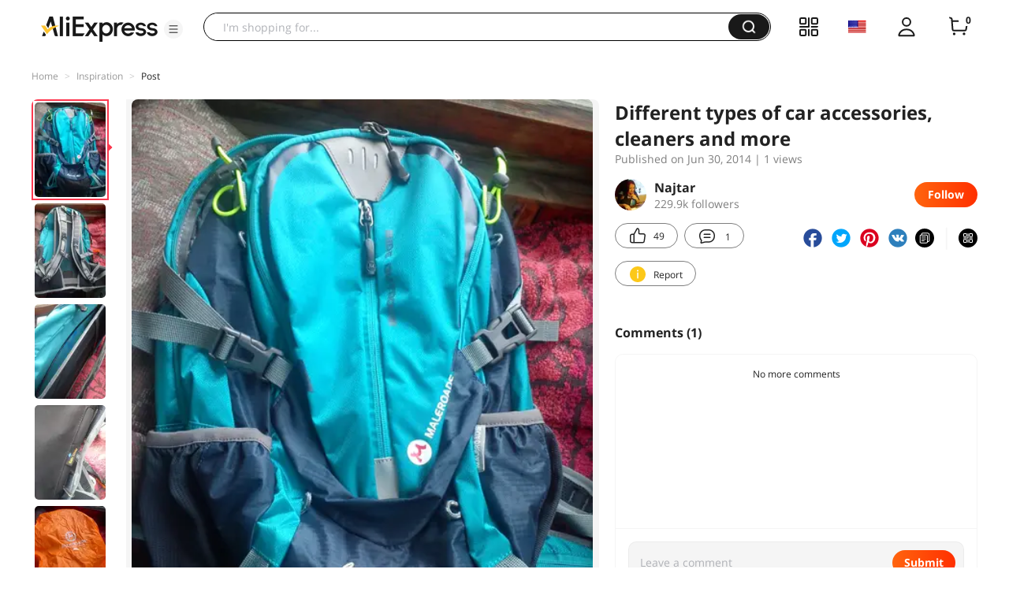

--- FILE ---
content_type: text/html;charset=UTF-8
request_url: https://star.aliexpress.com/post/469284993.html
body_size: 16915
content:

<!DOCTYPE html><html lang="en"><head><meta name="viewport" content="width=device-width, initial-scale=1.0, minimum-scale=1.0"/><meta name="aplus-exinfo" content="pid=Gnd8nt&amp;site=ae"/><meta name="data-spm" id="dataSpmAId" content="a2g0o"/><meta name="aplus-waiting" content="500"/><meta name="aplus-auto-exp-visible" content="0.2"/><meta name="aplus-auto-exp-duration" content="500"/><meta name="aplus-auto-exp" content="[{&#x27;logkey&#x27;:&#x27;/ae.pc_ctr.statweb_ae_ctr&#x27;,&#x27;tag&#x27;:&#x27;span&#x27;,&#x27;filter&#x27;:&#x27;data-exp-s&#x27;,&#x27;pkgSize&#x27;:10,&#x27;props&#x27;: [&#x27;st_page_id&#x27;,&#x27;ae_project_id&#x27;,&#x27;exp_page&#x27;,&#x27;exp_page_area&#x27;,&#x27;exp_type&#x27;,&#x27;exp_condition&#x27;,&#x27;exp_product&#x27;,&#x27;exp_attribute&#x27;,&#x27;exp_result_cnt&#x27;, &#x27;data-exp-s&#x27;, &#x27;ae_trace&#x27;, &#x27;biz_code&#x27;, &#x27;data-spm-anchor-id&#x27;]},
          {&#x27;logkey&#x27;:&#x27;/ae.pc_ctr.statweb_ae_ctr&#x27;,&#x27;tag&#x27;:&#x27;div&#x27;,&#x27;filter&#x27;:&#x27;data-exp-s&#x27;,&#x27;pkgSize&#x27;:10,&#x27;props&#x27;: [&#x27;st_page_id&#x27;,&#x27;ae_project_id&#x27;,&#x27;exp_page&#x27;,&#x27;exp_page_area&#x27;,&#x27;exp_type&#x27;,&#x27;exp_condition&#x27;,&#x27;exp_product&#x27;,&#x27;exp_attribute&#x27;,&#x27;exp_result_cnt&#x27;, &#x27;data-exp-s&#x27;, &#x27;ae_trace&#x27;, &#x27;biz_code&#x27;, &#x27;data-spm-anchor-id&#x27;]},
          {&#x27;logkey&#x27;:&#x27;/ae.pc_ctr.statweb_ae_ctr&#x27;,&#x27;tag&#x27;:&#x27;a&#x27;,&#x27;filter&#x27;:&#x27;data-exp-s&#x27;,&#x27;pkgSize&#x27;:10,&#x27;props&#x27;: [&#x27;st_page_id&#x27;,&#x27;ae_project_id&#x27;,&#x27;exp_page&#x27;,&#x27;exp_page_area&#x27;,&#x27;exp_type&#x27;,&#x27;exp_condition&#x27;,&#x27;exp_product&#x27;,&#x27;exp_attribute&#x27;,&#x27;exp_result_cnt&#x27;, &#x27;data-exp-s&#x27;, &#x27;ae_trace&#x27;, &#x27;biz_code&#x27;, &#x27;data-spm-anchor-id&#x27;]}
        ]"/><meta name="aplus-auto-clk" content="[
            {&#x27;logkey&#x27;:&#x27;/ae.pc_click.statweb_ae_click&#x27;,&#x27;tag&#x27;:&#x27;a&#x27;,&#x27;filter&#x27;:&#x27;data-clk&#x27;,&#x27;props&#x27;:[&#x27;st_page_id&#x27;,&#x27;ae_project_id&#x27;,&#x27;ae_page_type&#x27;,&#x27;ae_page_area&#x27;,&#x27;ae_button_type&#x27;,&#x27;ae_click_behavior&#x27;,&#x27;ae_object_type&#x27;,&#x27;ae_object_value&#x27;, &#x27;ae_trace&#x27;, &#x27;biz_code&#x27;]},
            {&#x27;logkey&#x27;:&#x27;/ae.pc_click.statweb_ae_click&#x27;,&#x27;tag&#x27;:&#x27;div&#x27;,&#x27;filter&#x27;:&#x27;data-clk&#x27;,&#x27;props&#x27;:[&#x27;st_page_id&#x27;,&#x27;ae_project_id&#x27;,&#x27;ae_page_type&#x27;,&#x27;ae_page_area&#x27;,&#x27;ae_button_type&#x27;,&#x27;ae_click_behavior&#x27;,&#x27;ae_object_type&#x27;,&#x27;ae_object_value&#x27;, &#x27;ae_trace&#x27;, &#x27;biz_code&#x27;]},
            {&#x27;logkey&#x27;:&#x27;/ae.pc_click.statweb_ae_click&#x27;,&#x27;tag&#x27;:&#x27;span&#x27;,&#x27;filter&#x27;:&#x27;data-clk&#x27;,&#x27;props&#x27;:[&#x27;st_page_id&#x27;,&#x27;ae_project_id&#x27;,&#x27;ae_page_type&#x27;,&#x27;ae_page_area&#x27;,&#x27;ae_button_type&#x27;,&#x27;ae_click_behavior&#x27;,&#x27;ae_object_type&#x27;,&#x27;ae_object_value&#x27;, &#x27;ae_trace&#x27;, &#x27;biz_code&#x27;]},
          ]"/><link rel="preconnect dns-prefetch" href="//acs.aliexpress.com"/><link rel="preconnect dns-prefetch" href="//fourier.taobao.com"/><link rel="preconnect dns-prefetch" href="//assets.alicdn.com"/><link rel="preconnect dns-prefetch" href="//g.alicdn.com"/><link rel="preconnect dns-prefetch" href="//ae01.alicdn.com"/><link rel="preconnect dns-prefetch" href="//gj.mmstat.com"/><link rel="preconnect dns-prefetch" href="//sc01.alicdn.com"/><link rel="preconnect dns-prefetch" href="//s.alicdn.com"/><link rel="preconnect dns-prefetch" href="//ae.mmstat.com"/>
      <title>Different types of car accessories, cleaners and more | AliExpress Inspiration</title>
      <meta name="title" content="Different types of car accessories, cleaners and more | AliExpress Inspiration"/>
      
      
      <meta property="og:type" content="article"/>
      <meta property="og:url" content="https://star.aliexpress.com/post/469284993.html?type=1"/>
      <meta property="og:title" content="Different types of car accessories, cleaners and more | AliExpress Inspiration"/>
      <meta property="og:image" content="" height="" width=""/>
      
      <link rel="canonical" href="https://star.aliexpress.com/post/469284993.html?type=1" />
      <meta name="robots" content="all" />
    <script>(function p(e=!0,t){window._page_config_={loader:{aplus:!0,gdpr:!1}},window._msite_header_config_={diaplays:["BackOrEmpty","CategoryMore","LargeLogo"],actions:["SearchIcon","Account","Shop"]}})(false, {"env":"prod","locale":"en_US","lang":"en","basePath":"ae-dida/content-post2","pathname":"/post/469284993.html","host":"star.aliexpress.com","query":{},"platform":"pc","params":{},"grayRate":100,"crawler":false});</script><meta property="ae:reload_path" content=""/><link rel="stylesheet" type="text/css" href="//assets.aliexpress-media.com/g/ae-dida/content-post2/3.1.3/index.css" crossorigin="anonymous"/><script>window._dida_config_ = {"pageVersion":"29e275bc762c6cb82ad9b811e8b53f26","pageName":"content-post2","data":{}};/*!-->init-data-start--*/
window._dida_config_._init_data_= { data: {"hierarchy":{"root":"root","structure":{"root":["SeoPostDetailsModel_3236","appEnter_3235","SeoPostRecommendModel_3434"]}},"data":{"root":{"id":0,"type":"root","fields":{"response":{"seoMetaTagVO":{"keywords":"","title":"Different types of car accessories, cleaners and more | AliExpress Inspiration","class":"com.aliexpress.ugcopen.vo.label.SeoMetaTagVO"},"memberseq":141867993,"subPostVOList":[{"type":1,"imageMediaVO":{"bigImageUrl":"https://ae-pic-a1.aliexpress-media.com/kf/UT8x615XcJbXXagOFbXi.jpg","imageUrl":"https://ae-pic-a1.aliexpress-media.com/kf/UT8x615XcJbXXagOFbXi.jpg","width":1000,"class":"com.aliexpress.ugcopen.vo.ImageMediaVO","height":1333},"rank":0,"class":"com.aliexpress.ugcopen.vo.SubPostVO"},{"type":1,"imageMediaVO":{"bigImageUrl":"https://ae-pic-a1.aliexpress-media.com/kf/UT8Sly5XnxaXXagOFbXm.jpg","imageUrl":"https://ae-pic-a1.aliexpress-media.com/kf/UT8Sly5XnxaXXagOFbXm.jpg","width":1000,"class":"com.aliexpress.ugcopen.vo.ImageMediaVO","height":1333},"rank":0,"class":"com.aliexpress.ugcopen.vo.SubPostVO"},{"type":1,"imageMediaVO":{"bigImageUrl":"https://ae-pic-a1.aliexpress-media.com/kf/UT8SWq6XehXXXagOFbXm.jpg","imageUrl":"https://ae-pic-a1.aliexpress-media.com/kf/UT8SWq6XehXXXagOFbXm.jpg","width":1000,"class":"com.aliexpress.ugcopen.vo.ImageMediaVO","height":1333},"rank":0,"class":"com.aliexpress.ugcopen.vo.SubPostVO"},{"type":0,"textMediaVO":{"translatedContent":"Sports bicycle backpack of turquoise color. 30 liters, with a blown back. I'm just delighted with this backpack! It суперский! Quality gorgeous! All the seams are smooth, neat, fabric, color, plastic inserts, everything is just perfect, comfortable, so many pockets, everything is so thought out, i recommend it to everyone!\nComes with rain protection and helmet cover.","class":"com.aliexpress.ugcopen.vo.TextMediaVO","content":"Спортивный велосипедный рюкзак бирюзового цвета. 30 литров, с продуваемой спинкой. Я от этого рюкзака просто в восторге! Он суперский! Качество великолепное! Все швы ровные, аккуратные, ткань, цвет, пластиковые вставки, всё просто идеально, удобный, столько кармашков, всё так продумано, всем рекомендую! \nВ комплекте идет защита от дождя и чехол для шлема. "},"rank":0,"class":"com.aliexpress.ugcopen.vo.SubPostVO"},{"type":1,"imageMediaVO":{"bigImageUrl":"https://ae-pic-a1.aliexpress-media.com/kf/UT8lsy5XXFdXXagOFbXQ.jpg","imageUrl":"https://ae-pic-a1.aliexpress-media.com/kf/UT8lsy5XXFdXXagOFbXQ.jpg","width":1000,"class":"com.aliexpress.ugcopen.vo.ImageMediaVO","height":1333},"rank":0,"class":"com.aliexpress.ugcopen.vo.SubPostVO"},{"type":1,"imageMediaVO":{"bigImageUrl":"https://ae-pic-a1.aliexpress-media.com/kf/UT8_O15XoBaXXagOFbXH.jpg","imageUrl":"https://ae-pic-a1.aliexpress-media.com/kf/UT8_O15XoBaXXagOFbXH.jpg","width":1000,"class":"com.aliexpress.ugcopen.vo.ImageMediaVO","height":1333},"rank":0,"class":"com.aliexpress.ugcopen.vo.SubPostVO"},{"type":1,"imageMediaVO":{"bigImageUrl":"https://ae-pic-a1.aliexpress-media.com/kf/UT8NJy5Xd0dXXagOFbXs.jpg","imageUrl":"https://ae-pic-a1.aliexpress-media.com/kf/UT8NJy5Xd0dXXagOFbXs.jpg","width":1000,"class":"com.aliexpress.ugcopen.vo.ImageMediaVO","height":750},"rank":0,"class":"com.aliexpress.ugcopen.vo.SubPostVO"},{"type":0,"textMediaVO":{"translatedContent":"The fabric itself is thin, the backpack is almost weightless.\nI bought it for the sake of this back, in stores such much more expensive. The quality of the backrest is good, it is dense. Not тянеться.","class":"com.aliexpress.ugcopen.vo.TextMediaVO","content":"Сама ткань тонкая, рюкзак почти невесомый.\nПокупался собственно ради этой спинки, в магазинах такие значительно дороже. Качество спинки хорошее, оно плотная. не тянеться. "},"rank":0,"class":"com.aliexpress.ugcopen.vo.SubPostVO"},{"type":1,"imageMediaVO":{"bigImageUrl":"https://ae-pic-a1.aliexpress-media.com/kf/UT8lOe5Xn0bXXagOFbXU.jpg","imageUrl":"https://ae-pic-a1.aliexpress-media.com/kf/UT8lOe5Xn0bXXagOFbXU.jpg","width":1000,"class":"com.aliexpress.ugcopen.vo.ImageMediaVO","height":750},"rank":0,"class":"com.aliexpress.ugcopen.vo.SubPostVO"},{"type":1,"imageMediaVO":{"bigImageUrl":"https://ae-pic-a1.aliexpress-media.com/kf/UT8We15Xm4cXXagOFbXH.jpg","imageUrl":"https://ae-pic-a1.aliexpress-media.com/kf/UT8We15Xm4cXXagOFbXH.jpg","width":1000,"class":"com.aliexpress.ugcopen.vo.ImageMediaVO","height":750},"rank":0,"class":"com.aliexpress.ugcopen.vo.SubPostVO"},{"type":1,"imageMediaVO":{"bigImageUrl":"https://ae-pic-a1.aliexpress-media.com/kf/UT8khe5XbtcXXagOFbXc.jpg","imageUrl":"https://ae-pic-a1.aliexpress-media.com/kf/UT8khe5XbtcXXagOFbXc.jpg","width":1000,"class":"com.aliexpress.ugcopen.vo.ImageMediaVO","height":1333},"rank":0,"class":"com.aliexpress.ugcopen.vo.SubPostVO"},{"type":0,"textMediaVO":{"translatedContent":"And again i repeat, very very beautiful bright color. The fabric is so pleasant.\nThe backpack is small, not hiking, so the most necessary to put. Many offices and pockets))","class":"com.aliexpress.ugcopen.vo.TextMediaVO","content":"И ещё раз повторюсь, очень очень красивый яркий цвет. Ткань такая приятная.\nРюкзачек небольшой, не походный, так самое необходимое положить. Много отделений и кармашков))  "},"rank":0,"class":"com.aliexpress.ugcopen.vo.SubPostVO"},{"type":1,"imageMediaVO":{"bigImageUrl":"https://ae-pic-a1.aliexpress-media.com/kf/UT85kq5XcpbXXagOFbXr.jpg","imageUrl":"https://ae-pic-a1.aliexpress-media.com/kf/UT85kq5XcpbXXagOFbXr.jpg","width":1000,"class":"com.aliexpress.ugcopen.vo.ImageMediaVO","height":1333},"rank":0,"class":"com.aliexpress.ugcopen.vo.SubPostVO"},{"type":1,"imageMediaVO":{"bigImageUrl":"https://ae-pic-a1.aliexpress-media.com/kf/UT8b_15XlxXXXagOFbXk.jpg","imageUrl":"https://ae-pic-a1.aliexpress-media.com/kf/UT8b_15XlxXXXagOFbXk.jpg","width":1000,"class":"com.aliexpress.ugcopen.vo.ImageMediaVO","height":1333},"rank":0,"class":"com.aliexpress.ugcopen.vo.SubPostVO"},{"type":1,"imageMediaVO":{"bigImageUrl":"https://ae-pic-a1.aliexpress-media.com/kf/UT8ljq5Xo4aXXagOFbXW.jpg","imageUrl":"https://ae-pic-a1.aliexpress-media.com/kf/UT8ljq5Xo4aXXagOFbXW.jpg","width":1000,"class":"com.aliexpress.ugcopen.vo.ImageMediaVO","height":1333},"rank":0,"class":"com.aliexpress.ugcopen.vo.SubPostVO"},{"type":1,"imageMediaVO":{"bigImageUrl":"https://ae-pic-a1.aliexpress-media.com/kf/UT8aia5XjJbXXagOFbXm.jpg","imageUrl":"https://ae-pic-a1.aliexpress-media.com/kf/UT8aia5XjJbXXagOFbXm.jpg","width":1000,"class":"com.aliexpress.ugcopen.vo.ImageMediaVO","height":1333},"rank":0,"class":"com.aliexpress.ugcopen.vo.SubPostVO"},{"type":1,"imageMediaVO":{"bigImageUrl":"https://ae-pic-a1.aliexpress-media.com/kf/UT8_ri6XaXXXXagOFbXt.jpg","imageUrl":"https://ae-pic-a1.aliexpress-media.com/kf/UT8_ri6XaXXXXagOFbXt.jpg","width":1000,"class":"com.aliexpress.ugcopen.vo.ImageMediaVO","height":1333},"rank":0,"class":"com.aliexpress.ugcopen.vo.SubPostVO"},{"type":1,"imageMediaVO":{"bigImageUrl":"https://ae-pic-a1.aliexpress-media.com/kf/UT8TyS5XktbXXagOFbX5.jpg","imageUrl":"https://ae-pic-a1.aliexpress-media.com/kf/UT8TyS5XktbXXagOFbX5.jpg","width":1000,"class":"com.aliexpress.ugcopen.vo.ImageMediaVO","height":1261},"rank":0,"class":"com.aliexpress.ugcopen.vo.SubPostVO"},{"type":0,"textMediaVO":{"translatedContent":"I hope to last a long time) it is of course summer and looks strange on the jacket, but we have a summer in the yard, even so with + 15))","class":"com.aliexpress.ugcopen.vo.TextMediaVO","content":"Я надеюсь прослужит долго) Он конечно летний и на куртку странно смотрится, но у нас же лето на дворе, пусть вот и такое с +15))  "},"rank":0,"class":"com.aliexpress.ugcopen.vo.SubPostVO"}],"likeCount":49,"features":{},"supportShare":true,"viewCountText":"1 views","postId":469284993,"commentCount":1,"mediaMaxHeight":1333,"likeCountText":"49","likeByMe":false,"shareUrl":"aecmd://webapp/share?url=https%3A%2F%2Fstar.aliexpress.com%2Fpost%2F469284993%3Ftype%3D1%26detailStyle%3D1\u0026useCustomType=2\u0026bizType=FeedPostDetail\u0026spreadType=images\u0026title=See more shopping ideas on Feed\n#Aliexpressfeed\u0026content=See more shopping ideas on Feed\n#Aliexpressfeed\u0026imageUrl=UT8x615XcJbXXagOFbXi.jpg","commentVOList":[],"hashTagList":[],"status":0,"relatedHashTagList":[{"hashtagId":567125,"detailUrl":"https://star.aliexpress.com/hashtag/567125.html","class":"com.aliexpress.ugcopen.vo.PostHashtagVO","hashtag":"#fashionlook"},{"hashtagId":573784,"detailUrl":"https://star.aliexpress.com/hashtag/573784.html","class":"com.aliexpress.ugcopen.vo.PostHashtagVO","hashtag":"#health"},{"hashtagId":419456,"detailUrl":"https://star.aliexpress.com/hashtag/419456.html","class":"com.aliexpress.ugcopen.vo.PostHashtagVO","hashtag":"#lovefashion"},{"hashtagId":484200,"detailUrl":"https://star.aliexpress.com/hashtag/484200.html","class":"com.aliexpress.ugcopen.vo.PostHashtagVO","hashtag":"#mamapost"},{"hashtagId":240202,"detailUrl":"https://star.aliexpress.com/hashtag/240202.html","class":"com.aliexpress.ugcopen.vo.PostHashtagVO","hashtag":"#my_fashion"},{"hashtagId":2667,"detailUrl":"https://star.aliexpress.com/hashtag/2667.html","class":"com.aliexpress.ugcopen.vo.PostHashtagVO","hashtag":"#quality"},{"hashtagId":280241,"detailUrl":"https://star.aliexpress.com/hashtag/280241.html","class":"com.aliexpress.ugcopen.vo.PostHashtagVO","hashtag":"#RECOMMENDED"},{"hashtagId":439510,"detailUrl":"https://star.aliexpress.com/hashtag/439510.html","class":"com.aliexpress.ugcopen.vo.PostHashtagVO","hashtag":"#cosmetics"},{"hashtagId":50001375083,"detailUrl":"https://star.aliexpress.com/hashtag/50001375083.html","class":"com.aliexpress.ugcopen.vo.PostHashtagVO","hashtag":"#s925"},{"hashtagId":591757,"detailUrl":"https://star.aliexpress.com/hashtag/591757.html","class":"com.aliexpress.ugcopen.vo.PostHashtagVO","hashtag":"#fashion "},{"hashtagId":428195,"detailUrl":"https://star.aliexpress.com/hashtag/428195.html","class":"com.aliexpress.ugcopen.vo.PostHashtagVO","hashtag":"#kids"},{"hashtagId":508760,"detailUrl":"https://star.aliexpress.com/hashtag/508760.html","class":"com.aliexpress.ugcopen.vo.PostHashtagVO","hashtag":"#MakeUp"},{"hashtagId":294006,"detailUrl":"https://star.aliexpress.com/hashtag/294006.html","class":"com.aliexpress.ugcopen.vo.PostHashtagVO","hashtag":"autumn"},{"hashtagId":6000013788004,"detailUrl":"https://star.aliexpress.com/hashtag/6000013788004.html","class":"com.aliexpress.ugcopen.vo.PostHashtagVO","hashtag":"homehacks "},{"hashtagId":451528,"detailUrl":"https://star.aliexpress.com/hashtag/451528.html","class":"com.aliexpress.ugcopen.vo.PostHashtagVO","hashtag":"#summer_look"},{"hashtagId":513578,"detailUrl":"https://star.aliexpress.com/hashtag/513578.html","class":"com.aliexpress.ugcopen.vo.PostHashtagVO","hashtag":"#watches"},{"hashtagId":568836,"detailUrl":"https://star.aliexpress.com/hashtag/568836.html","class":"com.aliexpress.ugcopen.vo.PostHashtagVO","hashtag":"#aliexpress"},{"hashtagId":566122,"detailUrl":"https://star.aliexpress.com/hashtag/566122.html","class":"com.aliexpress.ugcopen.vo.PostHashtagVO","hashtag":"#aliexpress."},{"hashtagId":417797,"detailUrl":"https://star.aliexpress.com/hashtag/417797.html","class":"com.aliexpress.ugcopen.vo.PostHashtagVO","hashtag":"#beauty_care"},{"hashtagId":439460,"detailUrl":"https://star.aliexpress.com/hashtag/439460.html","class":"com.aliexpress.ugcopen.vo.PostHashtagVO","hashtag":"#brush"},{"hashtagId":8000003465018,"detailUrl":"https://star.aliexpress.com/hashtag/8000003465018.html","class":"com.aliexpress.ugcopen.vo.PostHashtagVO","hashtag":"SurprisingShoppingIdeas"},{"hashtagId":436723,"detailUrl":"https://star.aliexpress.com/hashtag/436723.html","class":"com.aliexpress.ugcopen.vo.PostHashtagVO","hashtag":"#bodycon"},{"hashtagId":437070,"detailUrl":"https://star.aliexpress.com/hashtag/437070.html","class":"com.aliexpress.ugcopen.vo.PostHashtagVO","hashtag":"#daily_look,"},{"hashtagId":50001366535,"detailUrl":"https://star.aliexpress.com/hashtag/50001366535.html","class":"com.aliexpress.ugcopen.vo.PostHashtagVO","hashtag":"#daybyday"},{"hashtagId":507724,"detailUrl":"https://star.aliexpress.com/hashtag/507724.html","class":"com.aliexpress.ugcopen.vo.PostHashtagVO","hashtag":"#dresstoimpress"},{"hashtagId":505431,"detailUrl":"https://star.aliexpress.com/hashtag/505431.html","class":"com.aliexpress.ugcopen.vo.PostHashtagVO","hashtag":"#good"},{"hashtagId":418891,"detailUrl":"https://star.aliexpress.com/hashtag/418891.html","class":"com.aliexpress.ugcopen.vo.PostHashtagVO","hashtag":"#good_buy"},{"hashtagId":428028,"detailUrl":"https://star.aliexpress.com/hashtag/428028.html","class":"com.aliexpress.ugcopen.vo.PostHashtagVO","hashtag":"#hoodie"},{"hashtagId":505803,"detailUrl":"https://star.aliexpress.com/hashtag/505803.html","class":"com.aliexpress.ugcopen.vo.PostHashtagVO","hashtag":"#kid"},{"hashtagId":440696,"detailUrl":"https://star.aliexpress.com/hashtag/440696.html","class":"com.aliexpress.ugcopen.vo.PostHashtagVO","hashtag":"#lips"}],"detailStyle":1,"title":"Different types of car accessories, cleaners and more","locale":"ru_RU","commentCountText":"1","repostCount":0,"viewCount":1,"inverseFeedback":{"reportUrl":"https://m.aliexpress.com/p/complaint-center/index.html#/complaint/reportContent_notlogin?reportType=FEED\u0026feedId=469284993\u0026_lang=en_US","class":"com.aliexpress.ugcopen.vo.InverseFeedbackVO"},"repostCountText":"","postAuthorVO":{"followedByMe":false,"nickName":"Najtar","memberSnapshotVO":{"country":"RU","gender":"F","fansCount":229896,"followedByMe":false,"class":"com.aliexpress.ugcopen.vo.MemberSnapshotVO","memberCode":"3rd1JEOO2NDGBY6","memberSeq":0,"nickName":"Najtar","avatar":"https://ae-pic-a1.aliexpress-media.com/kf/UT88voLXdVaXXagOFbXM.jpg"},"followCountText":"229.9k followers","avatar":"https://ae-pic-a1.aliexpress-media.com/kf/UT88voLXdVaXXagOFbXM.jpg","userType":10,"class":"com.aliexpress.ugcopen.vo.AuthorVO"},"apptype":1,"localeGroup":"ru","createTime":1404124927000,"costTime":205,"crawler":false},"seoLabels":"\n      \u003ctitle\u003eDifferent types of car accessories, cleaners and more | AliExpress Inspiration\u003c/title\u003e\n      \u003cmeta name=\"title\" content=\"Different types of car accessories, cleaners and more | AliExpress Inspiration\"/\u003e\n      \n      \n      \u003cmeta property=\"og:type\" content=\"article\"/\u003e\n      \u003cmeta property=\"og:url\" content=\"https://star.aliexpress.com/post/469284993.html?type=1\"/\u003e\n      \u003cmeta property=\"og:title\" content=\"Different types of car accessories, cleaners and more | AliExpress Inspiration\"/\u003e\n      \u003cmeta property=\"og:image\" content=\"\" height=\"\" width=\"\"/\u003e\n      \n      \u003clink rel=\"canonical\" href=\"https://star.aliexpress.com/post/469284993.html?type=1\" /\u003e\n      \u003cmeta name=\"robots\" content=\"all\" /\u003e\n    ","preloadImageLink":""}},"SeoPostDetailsModel_3236":{"id":3236,"type":"SeoPostDetailsModel","fields":{"response":{"seoMetaTagVO":{"keywords":"","title":"Different types of car accessories, cleaners and more | AliExpress Inspiration","class":"com.aliexpress.ugcopen.vo.label.SeoMetaTagVO"},"memberseq":141867993,"subPostVOList":[{"type":1,"imageMediaVO":{"bigImageUrl":"https://ae-pic-a1.aliexpress-media.com/kf/UT8x615XcJbXXagOFbXi.jpg","imageUrl":"https://ae-pic-a1.aliexpress-media.com/kf/UT8x615XcJbXXagOFbXi.jpg","width":1000,"class":"com.aliexpress.ugcopen.vo.ImageMediaVO","height":1333},"rank":0,"class":"com.aliexpress.ugcopen.vo.SubPostVO"},{"type":1,"imageMediaVO":{"bigImageUrl":"https://ae-pic-a1.aliexpress-media.com/kf/UT8Sly5XnxaXXagOFbXm.jpg","imageUrl":"https://ae-pic-a1.aliexpress-media.com/kf/UT8Sly5XnxaXXagOFbXm.jpg","width":1000,"class":"com.aliexpress.ugcopen.vo.ImageMediaVO","height":1333},"rank":0,"class":"com.aliexpress.ugcopen.vo.SubPostVO"},{"type":1,"imageMediaVO":{"bigImageUrl":"https://ae-pic-a1.aliexpress-media.com/kf/UT8SWq6XehXXXagOFbXm.jpg","imageUrl":"https://ae-pic-a1.aliexpress-media.com/kf/UT8SWq6XehXXXagOFbXm.jpg","width":1000,"class":"com.aliexpress.ugcopen.vo.ImageMediaVO","height":1333},"rank":0,"class":"com.aliexpress.ugcopen.vo.SubPostVO"},{"type":0,"textMediaVO":{"translatedContent":"Sports bicycle backpack of turquoise color. 30 liters, with a blown back. I'm just delighted with this backpack! It суперский! Quality gorgeous! All the seams are smooth, neat, fabric, color, plastic inserts, everything is just perfect, comfortable, so many pockets, everything is so thought out, i recommend it to everyone!\nComes with rain protection and helmet cover.","class":"com.aliexpress.ugcopen.vo.TextMediaVO","content":"Спортивный велосипедный рюкзак бирюзового цвета. 30 литров, с продуваемой спинкой. Я от этого рюкзака просто в восторге! Он суперский! Качество великолепное! Все швы ровные, аккуратные, ткань, цвет, пластиковые вставки, всё просто идеально, удобный, столько кармашков, всё так продумано, всем рекомендую! \nВ комплекте идет защита от дождя и чехол для шлема. "},"rank":0,"class":"com.aliexpress.ugcopen.vo.SubPostVO"},{"type":1,"imageMediaVO":{"bigImageUrl":"https://ae-pic-a1.aliexpress-media.com/kf/UT8lsy5XXFdXXagOFbXQ.jpg","imageUrl":"https://ae-pic-a1.aliexpress-media.com/kf/UT8lsy5XXFdXXagOFbXQ.jpg","width":1000,"class":"com.aliexpress.ugcopen.vo.ImageMediaVO","height":1333},"rank":0,"class":"com.aliexpress.ugcopen.vo.SubPostVO"},{"type":1,"imageMediaVO":{"bigImageUrl":"https://ae-pic-a1.aliexpress-media.com/kf/UT8_O15XoBaXXagOFbXH.jpg","imageUrl":"https://ae-pic-a1.aliexpress-media.com/kf/UT8_O15XoBaXXagOFbXH.jpg","width":1000,"class":"com.aliexpress.ugcopen.vo.ImageMediaVO","height":1333},"rank":0,"class":"com.aliexpress.ugcopen.vo.SubPostVO"},{"type":1,"imageMediaVO":{"bigImageUrl":"https://ae-pic-a1.aliexpress-media.com/kf/UT8NJy5Xd0dXXagOFbXs.jpg","imageUrl":"https://ae-pic-a1.aliexpress-media.com/kf/UT8NJy5Xd0dXXagOFbXs.jpg","width":1000,"class":"com.aliexpress.ugcopen.vo.ImageMediaVO","height":750},"rank":0,"class":"com.aliexpress.ugcopen.vo.SubPostVO"},{"type":0,"textMediaVO":{"translatedContent":"The fabric itself is thin, the backpack is almost weightless.\nI bought it for the sake of this back, in stores such much more expensive. The quality of the backrest is good, it is dense. Not тянеться.","class":"com.aliexpress.ugcopen.vo.TextMediaVO","content":"Сама ткань тонкая, рюкзак почти невесомый.\nПокупался собственно ради этой спинки, в магазинах такие значительно дороже. Качество спинки хорошее, оно плотная. не тянеться. "},"rank":0,"class":"com.aliexpress.ugcopen.vo.SubPostVO"},{"type":1,"imageMediaVO":{"bigImageUrl":"https://ae-pic-a1.aliexpress-media.com/kf/UT8lOe5Xn0bXXagOFbXU.jpg","imageUrl":"https://ae-pic-a1.aliexpress-media.com/kf/UT8lOe5Xn0bXXagOFbXU.jpg","width":1000,"class":"com.aliexpress.ugcopen.vo.ImageMediaVO","height":750},"rank":0,"class":"com.aliexpress.ugcopen.vo.SubPostVO"},{"type":1,"imageMediaVO":{"bigImageUrl":"https://ae-pic-a1.aliexpress-media.com/kf/UT8We15Xm4cXXagOFbXH.jpg","imageUrl":"https://ae-pic-a1.aliexpress-media.com/kf/UT8We15Xm4cXXagOFbXH.jpg","width":1000,"class":"com.aliexpress.ugcopen.vo.ImageMediaVO","height":750},"rank":0,"class":"com.aliexpress.ugcopen.vo.SubPostVO"},{"type":1,"imageMediaVO":{"bigImageUrl":"https://ae-pic-a1.aliexpress-media.com/kf/UT8khe5XbtcXXagOFbXc.jpg","imageUrl":"https://ae-pic-a1.aliexpress-media.com/kf/UT8khe5XbtcXXagOFbXc.jpg","width":1000,"class":"com.aliexpress.ugcopen.vo.ImageMediaVO","height":1333},"rank":0,"class":"com.aliexpress.ugcopen.vo.SubPostVO"},{"type":0,"textMediaVO":{"translatedContent":"And again i repeat, very very beautiful bright color. The fabric is so pleasant.\nThe backpack is small, not hiking, so the most necessary to put. Many offices and pockets))","class":"com.aliexpress.ugcopen.vo.TextMediaVO","content":"И ещё раз повторюсь, очень очень красивый яркий цвет. Ткань такая приятная.\nРюкзачек небольшой, не походный, так самое необходимое положить. Много отделений и кармашков))  "},"rank":0,"class":"com.aliexpress.ugcopen.vo.SubPostVO"},{"type":1,"imageMediaVO":{"bigImageUrl":"https://ae-pic-a1.aliexpress-media.com/kf/UT85kq5XcpbXXagOFbXr.jpg","imageUrl":"https://ae-pic-a1.aliexpress-media.com/kf/UT85kq5XcpbXXagOFbXr.jpg","width":1000,"class":"com.aliexpress.ugcopen.vo.ImageMediaVO","height":1333},"rank":0,"class":"com.aliexpress.ugcopen.vo.SubPostVO"},{"type":1,"imageMediaVO":{"bigImageUrl":"https://ae-pic-a1.aliexpress-media.com/kf/UT8b_15XlxXXXagOFbXk.jpg","imageUrl":"https://ae-pic-a1.aliexpress-media.com/kf/UT8b_15XlxXXXagOFbXk.jpg","width":1000,"class":"com.aliexpress.ugcopen.vo.ImageMediaVO","height":1333},"rank":0,"class":"com.aliexpress.ugcopen.vo.SubPostVO"},{"type":1,"imageMediaVO":{"bigImageUrl":"https://ae-pic-a1.aliexpress-media.com/kf/UT8ljq5Xo4aXXagOFbXW.jpg","imageUrl":"https://ae-pic-a1.aliexpress-media.com/kf/UT8ljq5Xo4aXXagOFbXW.jpg","width":1000,"class":"com.aliexpress.ugcopen.vo.ImageMediaVO","height":1333},"rank":0,"class":"com.aliexpress.ugcopen.vo.SubPostVO"},{"type":1,"imageMediaVO":{"bigImageUrl":"https://ae-pic-a1.aliexpress-media.com/kf/UT8aia5XjJbXXagOFbXm.jpg","imageUrl":"https://ae-pic-a1.aliexpress-media.com/kf/UT8aia5XjJbXXagOFbXm.jpg","width":1000,"class":"com.aliexpress.ugcopen.vo.ImageMediaVO","height":1333},"rank":0,"class":"com.aliexpress.ugcopen.vo.SubPostVO"},{"type":1,"imageMediaVO":{"bigImageUrl":"https://ae-pic-a1.aliexpress-media.com/kf/UT8_ri6XaXXXXagOFbXt.jpg","imageUrl":"https://ae-pic-a1.aliexpress-media.com/kf/UT8_ri6XaXXXXagOFbXt.jpg","width":1000,"class":"com.aliexpress.ugcopen.vo.ImageMediaVO","height":1333},"rank":0,"class":"com.aliexpress.ugcopen.vo.SubPostVO"},{"type":1,"imageMediaVO":{"bigImageUrl":"https://ae-pic-a1.aliexpress-media.com/kf/UT8TyS5XktbXXagOFbX5.jpg","imageUrl":"https://ae-pic-a1.aliexpress-media.com/kf/UT8TyS5XktbXXagOFbX5.jpg","width":1000,"class":"com.aliexpress.ugcopen.vo.ImageMediaVO","height":1261},"rank":0,"class":"com.aliexpress.ugcopen.vo.SubPostVO"},{"type":0,"textMediaVO":{"translatedContent":"I hope to last a long time) it is of course summer and looks strange on the jacket, but we have a summer in the yard, even so with + 15))","class":"com.aliexpress.ugcopen.vo.TextMediaVO","content":"Я надеюсь прослужит долго) Он конечно летний и на куртку странно смотрится, но у нас же лето на дворе, пусть вот и такое с +15))  "},"rank":0,"class":"com.aliexpress.ugcopen.vo.SubPostVO"}],"likeCount":49,"features":{},"supportShare":true,"viewCountText":"1 views","postId":469284993,"commentCount":1,"mediaMaxHeight":1333,"likeCountText":"49","likeByMe":false,"shareUrl":"aecmd://webapp/share?url=https%3A%2F%2Fstar.aliexpress.com%2Fpost%2F469284993%3Ftype%3D1%26detailStyle%3D1\u0026useCustomType=2\u0026bizType=FeedPostDetail\u0026spreadType=images\u0026title=See more shopping ideas on Feed\n#Aliexpressfeed\u0026content=See more shopping ideas on Feed\n#Aliexpressfeed\u0026imageUrl=UT8x615XcJbXXagOFbXi.jpg","commentVOList":[],"hashTagList":[],"status":0,"relatedHashTagList":[{"hashtagId":567125,"detailUrl":"https://star.aliexpress.com/hashtag/567125.html","class":"com.aliexpress.ugcopen.vo.PostHashtagVO","hashtag":"#fashionlook"},{"hashtagId":573784,"detailUrl":"https://star.aliexpress.com/hashtag/573784.html","class":"com.aliexpress.ugcopen.vo.PostHashtagVO","hashtag":"#health"},{"hashtagId":419456,"detailUrl":"https://star.aliexpress.com/hashtag/419456.html","class":"com.aliexpress.ugcopen.vo.PostHashtagVO","hashtag":"#lovefashion"},{"hashtagId":484200,"detailUrl":"https://star.aliexpress.com/hashtag/484200.html","class":"com.aliexpress.ugcopen.vo.PostHashtagVO","hashtag":"#mamapost"},{"hashtagId":240202,"detailUrl":"https://star.aliexpress.com/hashtag/240202.html","class":"com.aliexpress.ugcopen.vo.PostHashtagVO","hashtag":"#my_fashion"},{"hashtagId":2667,"detailUrl":"https://star.aliexpress.com/hashtag/2667.html","class":"com.aliexpress.ugcopen.vo.PostHashtagVO","hashtag":"#quality"},{"hashtagId":280241,"detailUrl":"https://star.aliexpress.com/hashtag/280241.html","class":"com.aliexpress.ugcopen.vo.PostHashtagVO","hashtag":"#RECOMMENDED"},{"hashtagId":439510,"detailUrl":"https://star.aliexpress.com/hashtag/439510.html","class":"com.aliexpress.ugcopen.vo.PostHashtagVO","hashtag":"#cosmetics"},{"hashtagId":50001375083,"detailUrl":"https://star.aliexpress.com/hashtag/50001375083.html","class":"com.aliexpress.ugcopen.vo.PostHashtagVO","hashtag":"#s925"},{"hashtagId":591757,"detailUrl":"https://star.aliexpress.com/hashtag/591757.html","class":"com.aliexpress.ugcopen.vo.PostHashtagVO","hashtag":"#fashion "},{"hashtagId":428195,"detailUrl":"https://star.aliexpress.com/hashtag/428195.html","class":"com.aliexpress.ugcopen.vo.PostHashtagVO","hashtag":"#kids"},{"hashtagId":508760,"detailUrl":"https://star.aliexpress.com/hashtag/508760.html","class":"com.aliexpress.ugcopen.vo.PostHashtagVO","hashtag":"#MakeUp"},{"hashtagId":294006,"detailUrl":"https://star.aliexpress.com/hashtag/294006.html","class":"com.aliexpress.ugcopen.vo.PostHashtagVO","hashtag":"autumn"},{"hashtagId":6000013788004,"detailUrl":"https://star.aliexpress.com/hashtag/6000013788004.html","class":"com.aliexpress.ugcopen.vo.PostHashtagVO","hashtag":"homehacks "},{"hashtagId":451528,"detailUrl":"https://star.aliexpress.com/hashtag/451528.html","class":"com.aliexpress.ugcopen.vo.PostHashtagVO","hashtag":"#summer_look"},{"hashtagId":513578,"detailUrl":"https://star.aliexpress.com/hashtag/513578.html","class":"com.aliexpress.ugcopen.vo.PostHashtagVO","hashtag":"#watches"},{"hashtagId":568836,"detailUrl":"https://star.aliexpress.com/hashtag/568836.html","class":"com.aliexpress.ugcopen.vo.PostHashtagVO","hashtag":"#aliexpress"},{"hashtagId":566122,"detailUrl":"https://star.aliexpress.com/hashtag/566122.html","class":"com.aliexpress.ugcopen.vo.PostHashtagVO","hashtag":"#aliexpress."},{"hashtagId":417797,"detailUrl":"https://star.aliexpress.com/hashtag/417797.html","class":"com.aliexpress.ugcopen.vo.PostHashtagVO","hashtag":"#beauty_care"},{"hashtagId":439460,"detailUrl":"https://star.aliexpress.com/hashtag/439460.html","class":"com.aliexpress.ugcopen.vo.PostHashtagVO","hashtag":"#brush"},{"hashtagId":8000003465018,"detailUrl":"https://star.aliexpress.com/hashtag/8000003465018.html","class":"com.aliexpress.ugcopen.vo.PostHashtagVO","hashtag":"SurprisingShoppingIdeas"},{"hashtagId":436723,"detailUrl":"https://star.aliexpress.com/hashtag/436723.html","class":"com.aliexpress.ugcopen.vo.PostHashtagVO","hashtag":"#bodycon"},{"hashtagId":437070,"detailUrl":"https://star.aliexpress.com/hashtag/437070.html","class":"com.aliexpress.ugcopen.vo.PostHashtagVO","hashtag":"#daily_look,"},{"hashtagId":50001366535,"detailUrl":"https://star.aliexpress.com/hashtag/50001366535.html","class":"com.aliexpress.ugcopen.vo.PostHashtagVO","hashtag":"#daybyday"},{"hashtagId":507724,"detailUrl":"https://star.aliexpress.com/hashtag/507724.html","class":"com.aliexpress.ugcopen.vo.PostHashtagVO","hashtag":"#dresstoimpress"},{"hashtagId":505431,"detailUrl":"https://star.aliexpress.com/hashtag/505431.html","class":"com.aliexpress.ugcopen.vo.PostHashtagVO","hashtag":"#good"},{"hashtagId":418891,"detailUrl":"https://star.aliexpress.com/hashtag/418891.html","class":"com.aliexpress.ugcopen.vo.PostHashtagVO","hashtag":"#good_buy"},{"hashtagId":428028,"detailUrl":"https://star.aliexpress.com/hashtag/428028.html","class":"com.aliexpress.ugcopen.vo.PostHashtagVO","hashtag":"#hoodie"},{"hashtagId":505803,"detailUrl":"https://star.aliexpress.com/hashtag/505803.html","class":"com.aliexpress.ugcopen.vo.PostHashtagVO","hashtag":"#kid"},{"hashtagId":440696,"detailUrl":"https://star.aliexpress.com/hashtag/440696.html","class":"com.aliexpress.ugcopen.vo.PostHashtagVO","hashtag":"#lips"}],"detailStyle":1,"title":"Different types of car accessories, cleaners and more","locale":"ru_RU","commentCountText":"1","repostCount":0,"viewCount":1,"inverseFeedback":{"reportUrl":"https://m.aliexpress.com/p/complaint-center/index.html#/complaint/reportContent_notlogin?reportType=FEED\u0026feedId=469284993\u0026_lang=en_US","class":"com.aliexpress.ugcopen.vo.InverseFeedbackVO"},"repostCountText":"","postAuthorVO":{"followedByMe":false,"nickName":"Najtar","memberSnapshotVO":{"country":"RU","gender":"F","fansCount":229896,"followedByMe":false,"class":"com.aliexpress.ugcopen.vo.MemberSnapshotVO","memberCode":"3rd1JEOO2NDGBY6","memberSeq":0,"nickName":"Najtar","avatar":"https://ae-pic-a1.aliexpress-media.com/kf/UT88voLXdVaXXagOFbXM.jpg"},"followCountText":"229.9k followers","avatar":"https://ae-pic-a1.aliexpress-media.com/kf/UT88voLXdVaXXagOFbXM.jpg","userType":10,"class":"com.aliexpress.ugcopen.vo.AuthorVO"},"apptype":1,"localeGroup":"ru","createTime":1404124927000,"costTime":205,"crawler":false}}},"appEnter_3235":{"id":3235,"type":"appEnter","fields":{}},"SeoPostRecommendModel_3434":{"id":3434,"type":"SeoPostRecommendModel","fields":{"response":{"nextStartRowKey":"2","jsonExtendInfo":{"pvid":"faf72389-2355-4e1d-b2f6-da6d179d114a","scm":"1007.40271.269439.0"},"hasNext":true,"list":[{"streamId":"66422bfa-00be-4326-a256-550c191702e0","traceInfo":"{\"all\":{\"finalScore\":\"0.999468\",\"matchType\":\"compl\",\"apptype\":25,\"triggerId\":\"9\",\"alggateway_allpos\":\"1\",\"matchScore\":\"0.999468\",\"alggateway_pgidx\":\"1\",\"alggateway_scene\":\"unknown\",\"pageIndex\":1,\"alggateway_pgsize\":\"10\",\"alggateway_pgpos\":\"1\",\"tag\":\"ae_ug_landing_post\",\"idx\":0,\"x_object_id\":2000014601854220,\"recAppid\":31653}}","postSnapshotVO":{"memberseq":239998220,"productVOList":[{"mainPicHeight":350,"fansPromotionDisplayPrice":"US $52.12","title":"Trustfire GM23 Pistol Light Tactical 800 Lumen Weapon Rail Mounted Quick Release USB Rechargeable Led Flashlight for Glock 17 19","displayPrice":"US $52.12","class":"com.aliexpress.ugcopen.vo.ProductVO","productId":1005003622965857,"mainPicUrl":"https://ae-pic-a1.aliexpress-media.com/kf/S0422a225531444f4b173a8f68f41c4c0S.jpg","mainPicWidth":350,"productUrl":"https://www.aliexpress.com/item/1005003622965857.html?pdp_npi=2%40ori%21%21US%20%2452.12%21US%20%2452.12%21%21%21%21%21%402102e8ae17465160802211099d2efa%21%21fe","status":2}],"mainPic":"https://ae-pic-a1.aliexpress-media.com/kf/Ac7f8a8b030ee4aba9a35b78d500e419cz.jpg_640x640.jpg","canDelete":false,"memberSnapshotVO":{"class":"com.aliexpress.ugcopen.vo.MemberSnapshotVO","memberSeq":0,"nickName":"TrustFire Official Store","avatar":"https://ae01.alicdn.com/kf/H319b25fb0095452f83a4e117847f5a4f2.jpg"},"postId":2000014601854220,"traceInfo":"{\"all\":{\"finalScore\":\"0.999468\",\"matchType\":\"compl\",\"apptype\":25,\"triggerId\":\"9\",\"alggateway_allpos\":\"1\",\"matchScore\":\"0.999468\",\"alggateway_pgidx\":\"1\",\"alggateway_scene\":\"unknown\",\"pageIndex\":1,\"alggateway_pgsize\":\"10\",\"alggateway_pgpos\":\"1\",\"tag\":\"ae_ug_landing_post\",\"idx\":0,\"x_object_id\":2000014601854220,\"recAppid\":31653}}","userType":11,"mainPicWidth":540,"status":0,"mainPicHeight":960,"viewCountStr":"25.8k views","detailStyle":16,"algoMainPicIndex":0,"title":"Different types of car accessories, cleaners and more | AliExpress Inspiration","viewCount":25788,"class":"com.aliexpress.ugcopen.vo.PostSnapshotVO","apptype":25,"effectiveProductIndex":[],"isTopPost":0,"createTime":1746516080277},"type":1,"class":"com.aliexpress.ugcopen.vo.FeedVO"},{"streamId":"66422bfa-00be-4326-a256-550c191702e0","traceInfo":"{\"all\":{\"finalScore\":\"0.993343\",\"matchType\":\"compl\",\"apptype\":102,\"triggerId\":\"9\",\"alggateway_allpos\":\"2\",\"matchScore\":\"0.993343\",\"alggateway_pgidx\":\"1\",\"alggateway_scene\":\"unknown\",\"pageIndex\":1,\"alggateway_pgsize\":\"10\",\"alggateway_pgpos\":\"2\",\"tag\":\"ae_ug_landing_post\",\"idx\":1,\"x_object_id\":2800074083118354,\"recAppid\":31653}}","postSnapshotVO":{"memberseq":239265354,"videoVO":{"type":3,"class":"com.aliexpress.ugcopen.vo.VideoVO","videoMediaVO":{"highPlayUrl":"https://video.aliexpress-media.com/play/u/ae_sg_ugc/239265354/p/1/e/6/t/10301/283835522410.mp4","lowPlayUrl":"https://video.aliexpress-media.com/play/u/ae_sg_ugc/239265354/p/1/e/6/t/10301/283835522410.mp4","aspectRatioArray":[768,1024],"aspectRatio":"768:1024","videoId":283835522410,"source":2,"coverUrl":"https://img.alicdn.com/imgextra/i4/6000000005551/O1CN012baBks1qsPBsPHhvg_!!6000000005551-0-tbvideo.jpg","class":"com.aliexpress.ugcopen.vo.VideoMediaVO","status":"finish"}},"productVOList":[{"mainPicHeight":350,"fansPromotionDisplayPrice":"US $329.80","title":"HiBREW 19 Bar Espresso Coffee Machine inox Semi Automatic Expresso Cappuccino Maker Steam Wand Hot Water Temperature Meter H5","displayPrice":"US $329.80","class":"com.aliexpress.ugcopen.vo.ProductVO","productId":1005001337807485,"mainPicUrl":"https://ae04.alicdn.com/kf/H1917e11f8a614b00bb8b3bfb60eb5308Z.jpg","mainPicWidth":350,"productUrl":"https://www.aliexpress.com/item/-/1005001337807485.html","status":2}],"mainPic":"https://img.alicdn.com/imgextra/i4/6000000005551/O1CN012baBks1qsPBsPHhvg_!!6000000005551-0-tbvideo.jpg","canDelete":false,"memberSnapshotVO":{"class":"com.aliexpress.ugcopen.vo.MemberSnapshotVO","memberSeq":0,"nickName":"HiBREW Official Store","avatar":"https://ae01.alicdn.com/kf/He9f8a136e80a4ee1922dc415744468001.jpg"},"postId":2800074083118354,"traceInfo":"{\"all\":{\"finalScore\":\"0.993343\",\"matchType\":\"compl\",\"apptype\":102,\"triggerId\":\"9\",\"alggateway_allpos\":\"2\",\"matchScore\":\"0.993343\",\"alggateway_pgidx\":\"1\",\"alggateway_scene\":\"unknown\",\"pageIndex\":1,\"alggateway_pgsize\":\"10\",\"alggateway_pgpos\":\"2\",\"tag\":\"ae_ug_landing_post\",\"idx\":1,\"x_object_id\":2800074083118354,\"recAppid\":31653}}","userType":11,"mainPicWidth":768,"status":0,"mainPicHeight":1024,"viewCountStr":"193.0k views","detailStyle":17,"algoMainPicIndex":0,"video":{"highPlayUrl":"https://video.aliexpress-media.com/play/u/ae_sg_ugc/239265354/p/1/e/6/t/10301/283835522410.mp4","lowPlayUrl":"https://video.aliexpress-media.com/play/u/ae_sg_ugc/239265354/p/1/e/6/t/10301/283835522410.mp4","aspectRatioArray":[768,1024],"aspectRatio":"768:1024","videoId":283835522410,"source":2,"coverUrl":"https://img.alicdn.com/imgextra/i4/6000000005551/O1CN012baBks1qsPBsPHhvg_!!6000000005551-0-tbvideo.jpg","class":"com.aliexpress.ugcopen.vo.VideoMediaVO","status":"finish"},"title":"Coffee Makers,  Home Appliances ideas and reviews | AliExpress Inspiration","viewCount":192996,"class":"com.aliexpress.ugcopen.vo.PostSnapshotVO","apptype":102,"effectiveProductIndex":[],"isTopPost":0,"createTime":1610766209574},"type":1,"class":"com.aliexpress.ugcopen.vo.FeedVO"},{"streamId":"66422bfa-00be-4326-a256-550c191702e0","traceInfo":"{\"all\":{\"finalScore\":\"0.986786\",\"matchType\":\"compl\",\"apptype\":25,\"triggerId\":\"9\",\"alggateway_allpos\":\"3\",\"matchScore\":\"0.986786\",\"alggateway_pgidx\":\"1\",\"alggateway_scene\":\"unknown\",\"pageIndex\":1,\"alggateway_pgsize\":\"10\",\"alggateway_pgpos\":\"3\",\"tag\":\"ae_ug_landing_post\",\"idx\":2,\"x_object_id\":2000015939500416,\"recAppid\":31653}}","postSnapshotVO":{"memberseq":6186436416,"productVOList":[{"mainPicHeight":350,"fansPromotionDisplayPrice":"US $462.86","title":"Global Version Xiaomi Redmi Note 14 Pro 4G NFC Mobile Phone 200MP Camera MediaTek Helio G100-Ultra 6.67'' 120Hz AMOLED Display","displayPrice":"US $462.86","class":"com.aliexpress.ugcopen.vo.ProductVO","productId":1005009796182277,"mainPicUrl":"https://ae-pic-a1.aliexpress-media.com/kf/Sef3984ed0d0c4b23906f1ca27a3ca8011.jpg","mainPicWidth":350,"productUrl":"https://www.aliexpress.com/item/1005009796182277.html?pdp_npi=2%40ori%21%21US%20%24462.86%21US%20%24462.86%21%21%21%21%21%402140de6117610415226808080d8619%21%21fe","status":2}],"mainPic":"https://ae-pic-a1.aliexpress-media.com/kf/A48eebca44c7d4a748e049ddced054ccaO.jpg_640x640.jpg","canDelete":false,"memberSnapshotVO":{"class":"com.aliexpress.ugcopen.vo.MemberSnapshotVO","memberSeq":0,"nickName":"Xiaomi Live Store","avatar":"https://ae-pic-a1.aliexpress-media.com/kf/Sbae9af74924a4b2cb194c116b83c30fbV.jpg"},"postId":2000015939500416,"traceInfo":"{\"all\":{\"finalScore\":\"0.986786\",\"matchType\":\"compl\",\"apptype\":25,\"triggerId\":\"9\",\"alggateway_allpos\":\"3\",\"matchScore\":\"0.986786\",\"alggateway_pgidx\":\"1\",\"alggateway_scene\":\"unknown\",\"pageIndex\":1,\"alggateway_pgsize\":\"10\",\"alggateway_pgpos\":\"3\",\"tag\":\"ae_ug_landing_post\",\"idx\":2,\"x_object_id\":2000015939500416,\"recAppid\":31653}}","userType":11,"mainPicWidth":1500,"status":0,"mainPicHeight":2000,"viewCountStr":"25.0k views","detailStyle":16,"algoMainPicIndex":0,"title":"Mobile Phones,  Phones \u0026 Telecommunications ideas and reviews | AliExpress Inspiration","viewCount":24991,"class":"com.aliexpress.ugcopen.vo.PostSnapshotVO","apptype":25,"effectiveProductIndex":[],"isTopPost":0,"createTime":1761041522722},"type":1,"class":"com.aliexpress.ugcopen.vo.FeedVO"},{"streamId":"66422bfa-00be-4326-a256-550c191702e0","traceInfo":"{\"all\":{\"finalScore\":\"0.974797\",\"matchType\":\"compl\",\"apptype\":25,\"triggerId\":\"9\",\"alggateway_allpos\":\"4\",\"matchScore\":\"0.974797\",\"alggateway_pgidx\":\"1\",\"alggateway_scene\":\"unknown\",\"pageIndex\":1,\"alggateway_pgsize\":\"10\",\"alggateway_pgpos\":\"4\",\"tag\":\"ae_ug_landing_post\",\"idx\":3,\"x_object_id\":2000014152323728,\"recAppid\":31653}}","postSnapshotVO":{"memberseq":6001893728,"productVOList":[{"mainPicHeight":350,"fansPromotionDisplayPrice":"CN￥ 3,500.00","title":"Professional RF EMSzero Body Sculpting Machine Machine 2025 Fat Burning Slimming Muscle Stimulator 15 Tes 6500W 5 Handle","displayPrice":"CN￥ 3,500.00","class":"com.aliexpress.ugcopen.vo.ProductVO","productId":1005009119480611,"mainPicUrl":"https://ae-pic-a1.aliexpress-media.com/kf/Se75f9fd5b8fa453884ae9c2ede336351y.png","mainPicWidth":350,"productUrl":"https://www.aliexpress.com/item/1005009119480611.html?pdp_npi=2%40ori%21%21CN%EF%BF%A5%203%2C500.00%21CN%EF%BF%A5%203%2C500.00%21%21%21%21%21%402102e8ae17496108205885172d62dc%21%21fe","status":2}],"mainPic":"https://ae-pic-a1.aliexpress-media.com/kf/S2c12d4f869844b0f953ec12827100fbf6.jpg_640x640.jpg","canDelete":false,"memberSnapshotVO":{"class":"com.aliexpress.ugcopen.vo.MemberSnapshotVO","memberSeq":0,"nickName":"Beauty Equipment Flagship Store","avatar":"https://ae01.alicdn.com/kf/S84fb4025bbe643f0b1089d17ebd3bb6ct.png"},"postId":2000014152323728,"traceInfo":"{\"all\":{\"finalScore\":\"0.974797\",\"matchType\":\"compl\",\"apptype\":25,\"triggerId\":\"9\",\"alggateway_allpos\":\"4\",\"matchScore\":\"0.974797\",\"alggateway_pgidx\":\"1\",\"alggateway_scene\":\"unknown\",\"pageIndex\":1,\"alggateway_pgsize\":\"10\",\"alggateway_pgpos\":\"4\",\"tag\":\"ae_ug_landing_post\",\"idx\":3,\"x_object_id\":2000014152323728,\"recAppid\":31653}}","userType":11,"mainPicWidth":1350,"status":0,"mainPicHeight":1687,"viewCountStr":"301.4k views","detailStyle":16,"algoMainPicIndex":0,"title":"2022  outfit ideas | AliExpress Inspiration","viewCount":301407,"class":"com.aliexpress.ugcopen.vo.PostSnapshotVO","apptype":25,"effectiveProductIndex":[],"isTopPost":0,"createTime":1749610820606},"type":1,"class":"com.aliexpress.ugcopen.vo.FeedVO"},{"streamId":"66422bfa-00be-4326-a256-550c191702e0","traceInfo":"{\"all\":{\"finalScore\":\"0.964458\",\"matchType\":\"compl\",\"apptype\":25,\"triggerId\":\"9\",\"alggateway_allpos\":\"5\",\"matchScore\":\"0.964458\",\"alggateway_pgidx\":\"1\",\"alggateway_scene\":\"unknown\",\"pageIndex\":1,\"alggateway_pgsize\":\"10\",\"alggateway_pgpos\":\"5\",\"tag\":\"ae_ug_landing_post\",\"idx\":4,\"x_object_id\":2000015198588192,\"recAppid\":31653}}","postSnapshotVO":{"memberseq":236983192,"productVOList":[{"mainPicHeight":350,"fansPromotionDisplayPrice":"CN￥ 368.00","title":"Grade AAA Super AMOLED Screen For iPhone 13 Pro Max LCD Display With Touch Screen Digitizer Assembly Replacement Parts","displayPrice":"CN￥ 368.00","class":"com.aliexpress.ugcopen.vo.ProductVO","productId":1005008473845927,"mainPicUrl":"https://ae-pic-a1.aliexpress-media.com/kf/Sddd26f7035db43a284bc96905ccd2802J.jpg","mainPicWidth":350,"productUrl":"https://www.aliexpress.com/item/1005008473845927.html?pdp_npi=2%40ori%21%21CN%EF%BF%A5%20368.00%21CN%EF%BF%A5%20368.00%21%21%21%21%21%4021014cb617525770275422451d0fcb%21%21fe","status":2}],"mainPic":"https://ae-pic-a1.aliexpress-media.com/kf/Aeeef44e084a24822b03d4e813038b13dD.jpg_640x640.jpg","canDelete":false,"memberSnapshotVO":{"class":"com.aliexpress.ugcopen.vo.MemberSnapshotVO","memberSeq":0,"nickName":"LCDPLUS Store","avatar":"https://ae01.alicdn.com/kf/S2fc10347ff78467786ef4ebc7c3961d4R.jpg"},"postId":2000015198588192,"traceInfo":"{\"all\":{\"finalScore\":\"0.964458\",\"matchType\":\"compl\",\"apptype\":25,\"triggerId\":\"9\",\"alggateway_allpos\":\"5\",\"matchScore\":\"0.964458\",\"alggateway_pgidx\":\"1\",\"alggateway_scene\":\"unknown\",\"pageIndex\":1,\"alggateway_pgsize\":\"10\",\"alggateway_pgpos\":\"5\",\"tag\":\"ae_ug_landing_post\",\"idx\":4,\"x_object_id\":2000015198588192,\"recAppid\":31653}}","userType":11,"mainPicWidth":1500,"status":0,"mainPicHeight":2000,"viewCountStr":"22.2k views","detailStyle":16,"algoMainPicIndex":0,"title":"2022  outfit ideas | AliExpress Inspiration","viewCount":22169,"class":"com.aliexpress.ugcopen.vo.PostSnapshotVO","apptype":25,"effectiveProductIndex":[],"isTopPost":0,"createTime":1752577027567},"type":1,"class":"com.aliexpress.ugcopen.vo.FeedVO"},{"streamId":"66422bfa-00be-4326-a256-550c191702e0","traceInfo":"{\"all\":{\"finalScore\":\"0.953841\",\"matchType\":\"compl\",\"apptype\":25,\"triggerId\":\"9\",\"alggateway_allpos\":\"6\",\"matchScore\":\"0.953841\",\"alggateway_pgidx\":\"1\",\"alggateway_scene\":\"unknown\",\"pageIndex\":1,\"alggateway_pgsize\":\"10\",\"alggateway_pgpos\":\"6\",\"tag\":\"ae_ug_landing_post\",\"idx\":5,\"x_object_id\":2000014987801444,\"recAppid\":31653}}","postSnapshotVO":{"memberseq":252695444,"productVOList":[{"mainPicHeight":350,"fansPromotionDisplayPrice":"CN￥ 47.42","title":"12 in 1 Silicone Anti-dust Cover Dust Protector for PS5 Slim for Playstation 5 Slim Console Accessories Pack","displayPrice":"CN￥ 47.42","class":"com.aliexpress.ugcopen.vo.ProductVO","productId":1005007034434756,"mainPicUrl":"https://ae-pic-a1.aliexpress-media.com/kf/Se77348e141bd4d3c9a4a0aa99c7cab1fo.jpg","mainPicWidth":350,"productUrl":"https://www.aliexpress.com/item/1005007034434756.html?pdp_npi=2%40ori%21%21CN%EF%BF%A5%2047.42%21CN%EF%BF%A5%2047.42%21%21%21%21%21%402140de6117575769980481368d8619%21%21fe","status":2}],"mainPic":"https://ae-pic-a1.aliexpress-media.com/kf/A2232e558a63145ff89699d785f50cb42c.jpeg_640x640.jpeg","canDelete":false,"memberSnapshotVO":{"class":"com.aliexpress.ugcopen.vo.MemberSnapshotVO","memberSeq":0,"nickName":"Wholesaler Dropshipping Store","avatar":"https://ae-pic-a1.aliexpress-media.com/kf/Se90fceedf9d34ad1a8979283c98a1e45I/144x144.png"},"postId":2000014987801444,"traceInfo":"{\"all\":{\"finalScore\":\"0.953841\",\"matchType\":\"compl\",\"apptype\":25,\"triggerId\":\"9\",\"alggateway_allpos\":\"6\",\"matchScore\":\"0.953841\",\"alggateway_pgidx\":\"1\",\"alggateway_scene\":\"unknown\",\"pageIndex\":1,\"alggateway_pgsize\":\"10\",\"alggateway_pgpos\":\"6\",\"tag\":\"ae_ug_landing_post\",\"idx\":5,\"x_object_id\":2000014987801444,\"recAppid\":31653}}","userType":11,"mainPicWidth":1125,"status":0,"mainPicHeight":2000,"viewCountStr":"9.7k views","detailStyle":16,"algoMainPicIndex":0,"title":"2022  outfit ideas | AliExpress Inspiration","viewCount":9688,"class":"com.aliexpress.ugcopen.vo.PostSnapshotVO","apptype":25,"effectiveProductIndex":[],"isTopPost":0,"createTime":1757576998069},"type":1,"class":"com.aliexpress.ugcopen.vo.FeedVO"},{"streamId":"66422bfa-00be-4326-a256-550c191702e0","traceInfo":"{\"all\":{\"finalScore\":\"0.942259\",\"matchType\":\"compl\",\"apptype\":25,\"triggerId\":\"9\",\"alggateway_allpos\":\"7\",\"matchScore\":\"0.942259\",\"alggateway_pgidx\":\"1\",\"alggateway_scene\":\"unknown\",\"pageIndex\":1,\"alggateway_pgsize\":\"10\",\"alggateway_pgpos\":\"7\",\"tag\":\"ae_ug_landing_post\",\"idx\":6,\"x_object_id\":2000013349095405,\"recAppid\":31653}}","postSnapshotVO":{"memberseq":2676120405,"productVOList":[{"mainPicHeight":350,"fansPromotionDisplayPrice":"US $65.98","title":"[World Premiere]Global Version Black Shark GT3 Smart Watch 1.96'' Curved Amoled Display Support Bluetooth Call 100+ Sport Modes","displayPrice":"US $65.98","class":"com.aliexpress.ugcopen.vo.ProductVO","productId":1005007211153967,"mainPicUrl":"https://ae-pic-a1.aliexpress-media.com/kf/S1f82191605bf4794883e7810e3593c81U.jpg","mainPicWidth":350,"productUrl":"https://www.aliexpress.com/item/1005007211153967.html?pdp_npi=2%40ori%21%21US%20%2465.98%21US%20%2465.98%21%21%21%21%21%40210134c017398805926952626db822%21%21fe","status":2}],"mainPic":"https://ae-pic-a1.aliexpress-media.com/kf/A0b37cc5a94044e159e0dffb20c9aaa40J.jpg_640x640.jpg","canDelete":false,"memberSnapshotVO":{"class":"com.aliexpress.ugcopen.vo.MemberSnapshotVO","memberSeq":0,"nickName":"BLACKSHARK Official Store","avatar":"https://ae01.alicdn.com/kf/Sf0f8f2cb5f76479ab48c9ce2d152af09F.jpg"},"postId":2000013349095405,"traceInfo":"{\"all\":{\"finalScore\":\"0.942259\",\"matchType\":\"compl\",\"apptype\":25,\"triggerId\":\"9\",\"alggateway_allpos\":\"7\",\"matchScore\":\"0.942259\",\"alggateway_pgidx\":\"1\",\"alggateway_scene\":\"unknown\",\"pageIndex\":1,\"alggateway_pgsize\":\"10\",\"alggateway_pgpos\":\"7\",\"tag\":\"ae_ug_landing_post\",\"idx\":6,\"x_object_id\":2000013349095405,\"recAppid\":31653}}","userType":11,"mainPicWidth":400,"status":0,"mainPicHeight":900,"viewCountStr":"441.1k views","detailStyle":16,"algoMainPicIndex":0,"title":"2022  outfit ideas | AliExpress Inspiration","viewCount":441079,"class":"com.aliexpress.ugcopen.vo.PostSnapshotVO","apptype":25,"effectiveProductIndex":[],"isTopPost":0,"createTime":1739880592729},"type":1,"class":"com.aliexpress.ugcopen.vo.FeedVO"}],"costTime":209}}}},"global":{"screenPagination":{"hasNext":false,"current":1,"total":1},"eagleeye_tracer_id":"2101db7e17698079795191956ecd73"}} }/*!-->init-data-end--*/</script><script>
  !function(){"use strict";window.gep_queue=window.gep_queue||[];function n(e,n){return window.gep_queue.push({action:e,arguments:n})}try{var e,r=(null===(e=document.querySelector('meta[name="aplus-exinfo"]'))||void 0===e?void 0:e.getAttribute("content"))||"";(null==r?void 0:r.split("&")).forEach(function(e){e=e.split("=");"pid"===e[0]&&(window.goldlog_queue||(window.goldlog_queue=[])).push({action:"goldlog.setMetaInfo",arguments:["aplus-cpvdata",{pid:e[1]}]})})}catch(e){}window.addEventListener("error",function(e){n("handleError",[e])},!0),window.addEventListener("unhandledrejection",function(e){n("unhandledrejection",[e])},!0),window.performance&&window.performance.mark&&window.performance.measure&&(window.performance.mark("mark-startRender"),window.performance.measure("startRender","fetchStart","mark-startRender"))}();
  (function(){if(window.dmtrack_pageid)return;try{var cna="001";if(new RegExp("(?:; )?cna=([^;]*);?").test(document.cookie)){var str=decodeURIComponent(RegExp["$1"]);if(str&&str.replace(/(^s*)|(s*$)/g,"").length>0){cna=str}}var page_id=cna.toLowerCase().replace(/[^a-zd]/g,"").substring(0,16);var randend=[page_id,(new Date).getTime().toString(16)].join("");while(randend.length<42){randend+=parseInt(Math.round(Math.random()*1e10),10).toString(16)}window.dmtrack_pageid=randend.substr(0,42)}catch(e){window.dmtrack_pageid="--"}})();
  !function(){"use strict";var e,o=function(e){var o=Object.create(null);return(e=e.trim().replace(/^(\?|#|&)/,""))?(e.split("&").forEach((function(e){var t=e.replace(/\+/g," ").split("="),i=t.shift(),n=t.length>0?t.join("="):void 0;n=void 0===n?null:decodeURIComponent(n),o[i]=n})),o):o};if(window._dida_config_&&!window._dida_config_._init_data_&&(null===(e=window._page_config_)||void 0===e||!e.prefetch)){var t=window._dida_config_,i=t.pageName,n=t.pageVersion,a=t.headers,r=void 0===a?{}:a,s=t.needLogin,c=void 0!==s&&s,l=t.data,d=void 0===l?{}:l,p=t.passQuery;if(i){var u="/fn/".concat(i,"/index");d.pageVersion=n,c&&(d.needLogin=!0),window._page_config_=window._page_config_||{},window._page_config_.prefetch={url:u,data:d,headers:r,withCredentials:!0,passQuery:p}}}!function(){var e=arguments.length>0&&void 0!==arguments[0]?arguments[0]:{},t=arguments.length>1?arguments[1]:void 0,i=e.enable,n=void 0===i||i,a=e.url,r=e.data,s=void 0===r?{}:r,c=e.headers,l=void 0===c?{}:c,d=e.withCredentials,p=e.passQuery,u=e._init_data_;if(n&&a){var f=t(),_=f.resolve,w=f.reject;if(u)_(u);else{var g,m=function(){return performance&&performance.now?performance.now():(new Date).getTime()},h=m(),v=new XMLHttpRequest,x=a;if(p){var b=o(location.search);"boolean"==typeof p?Object.assign(s,b):Array.isArray(p)&&Object.keys(b).forEach((function(e){-1!==p.indexOf(e)&&(s[e]=b[e])}))}var y=Object.keys(s).map((function(e){return"".concat(e,"=").concat(encodeURIComponent(s[e]))})).join("&");y&&(x+=-1===x.indexOf("?")?"?":"&",x+=y),v.open("GET",x,!0),v.onreadystatechange=function(){if(4===this.readyState){var e,o,t;if(window.clearTimeout(g),"function"==typeof v.getResponseHeader)try{e=v.getResponseHeader("eagleeye-traceid"),o=v.getResponseHeader("x-req-t"),t=v.getResponseHeader("x-req-id")}catch(e){}var i=o||Math.floor(m()-h),n=!!o;if(200===this.status){var a={};try{a=JSON.parse(this.responseText),Object.assign(a,{costTime:i,fromSW:n,traceId:e}),t&&(a.pageId=t),_(a)}catch(o){w({costTime:i,response:this.response,msg:"JSON.parse error!",traceId:e,fromSW:n})}}else w({costTime:i,response:this.response,msg:this.status,traceId:e,fromSW:n})}},"setRequestHeader"in v&&Object.keys(l).forEach((function(e){v.setRequestHeader(e,l[e])})),d&&(v.withCredentials=!0),v.send(),g=window.setTimeout((function(){window.clearTimeout(g),w({costTime:1e4,response:null,msg:"response timeout 10S"}),v.abort()}),1e4)}}}((window._page_config_||{}).prefetch,(function(){var e=null,o=null,t=[],i=[];return window.__INIT_DATA_CALLBACK__=function(n,a){e?n(e):o?a(o):(t.push(n),i.push(a))},{resolve:function(o){e=o,t.forEach((function(e){return e(o)}))},reject:function(e){o=e,i.forEach((function(o){return o(e)}))}}})),(window._page_config_||{}).needLogin&&-1===document.cookie.indexOf("sign=y")&&(location.href="//login.aliexpress.com?return_url=".concat(encodeURIComponent(location.href)));var f={"":{site:"glo",locale:"en_US"},ru:{site:"rus",locale:"ru_RU"},pt:{site:"bra",locale:"pt_BR"},es:{site:"esp",locale:"es_ES"},fr:{site:"fra",locale:"fr_FR"},id:{site:"idn",locale:"in_ID"},it:{site:"ita",locale:"it_IT"},ja:{site:"jpn",locale:"ja_JP"},ko:{site:"kor",locale:"ko_KR"},de:{site:"deu",locale:"de_DE"},ar:{site:"ara",locale:"ar_MA"},nl:{site:"nld",locale:"nl_NL"},th:{site:"tha",locale:"th_TH"},tr:{site:"tur",locale:"tr_TR"},vi:{site:"vnm",locale:"vi_VN"},he:{site:"isr",locale:"iw_IL"},pl:{site:"pol",locale:"pl_PL"}};function _(e,o){e+="=";for(var t=document.cookie.split(";"),i=0;i<t.length;i++){var n=t[i].trim();if(0==n.indexOf(e)){var a=n.substring(e.length,n.length);if(o){var r=new RegExp("(.*&?"+o+"=)(.*?)(&.*|$)");return a.match(r),RegExp.$2}return a}}return""}function w(e,o,t){var i=_(o);i=new RegExp("(.*&?"+t+"=)(.*?)(&.*|$)").test(i)?RegExp.$1+e+RegExp.$3:(i?i+"&":"")+t+"="+e,document.cookie="".concat(o,"=").concat(i,"; Domain=").concat(location.host.split(".").slice(-2).join("."),"; Expires=Sat, 18-Sep-2088 00:00:00 GMT; Path=/;")}var g=window._page_config_||{},m=g.syncCookie,h=g.syncRuCookie;(void 0===h||h)&&function(){if((/aliexpress.ru$/.test(location.host)||/tmall.ru$/.test(location.host))&&!(window.location.href.length>1900)){var e,o,t,i,n,a=(window._robotList||"amsplus,aolbuild,baidu,bingbot,bingpreview,msnbot,adsbot-google,googlebot,mediapartners-google,teoma,slurp,yandex,yandexbot,baiduspider,yeti,seznambot,sogou,yandexmobilebot,msnbot,msnbot-media,sogou,bytespider").split(","),r=_("xman_us_f");r&&-1!=r.indexOf("acs_rt=")||function(){for(var e=!1,o=0,t=a.length;o<t;o++)window.navigator.userAgent&&-1!==window.navigator.userAgent.toLowerCase().indexOf(a[o])&&(e=!0);return e}()||/_s_t=(\d+)/.test(window.location.href)&&!((new Date).getTime()-parseInt(RegExp.$1)>1e4)||(window.location.href="//login.aliexpress.com/sync_cookie_read.htm?xman_goto=".concat(encodeURIComponent((e=window.location.href,o="_s_t",t=(new Date).getTime(),i=new RegExp("([?&])"+o+"=.*?(&|$)","i"),n=-1!==e.indexOf("?")?"&":"?",e.match(i)?e.replace(i,"$1"+o+"="+t+"$2"):e+n+o+"="+t))))}}(),m&&function(){if(-1==["mbest.aliexpress.com","mbest.aliexpress.ru","best.aliexpress.com","best.aliexpress.ru"].indexOf(window.location.host)){var e=function(){var e,o=window.location.host;switch(o){case"m.aliexpress.com":case"www.aliexpress.com":return f[""];case"m.aliexpress.ru":case"www.aliexpress.ru":return f.ru;default:var t=null===(e=o.match(/^(?:m\.)?(ru|pt|es|fr|id|it|ja|ko|de|ar|nl|th|tr|vi|he|pl)?\.aliexpress\.com/))||void 0===e?void 0:e[1];if(t)return f[t]||f[""]}}();if(e){var o=window.location.host,t=_("aep_usuc_f","site");t=function(e){return-1!==Object.keys(f).map((function(e){return f[e].site})).indexOf(e)}(t)?t:"";var i=_("aep_usuc_f","b_locale");if(!t||"m.aliexpress.com"!==o&&"www.aliexpress.com"!==o&&e.locale!==i)return w(e.site,"aep_usuc_f","site"),void w(e.locale,"aep_usuc_f","b_locale");if("glo"!==t){var n=function(e){for(var o="",t=Object.keys(f),i=0;i<t.length;i++)if(f[t[i]].site===e){o=t[i];break}return o}(t);"m.aliexpress.com"===o?location.href=location.href.replace(/^https:\/\/m\.aliexpress\.com/,"ru"===n?"https://m.aliexpress.ru":"https://m.".concat(n,".aliexpress.com")):"www.aliexpress.com"===o&&(location.href=location.href.replace(/^https:\/\/www\.aliexpress\.com/,"ru"===n?"https://aliexpress.ru":"https://".concat(n,".aliexpress.com")))}}}}()}();
</script>
<script>
!function(){"use strict";!function(){try{if(window.performance&&window.MutationObserver){var e=Date.now(),t=document.body||document.documentElement,r=new MutationObserver((function(t){if(Date.now()-e>1e4)r.disconnect();else if(function(){if(document.querySelector("[data-TTICheck]"))return!0;var e,t;switch(document.querySelector("body")&&(e=document.querySelector("body").getAttribute("data-spm")),e){case"detail":t=document.querySelector("[data-pl=product-title]")||document.querySelector(".title--line-one--nU9Qtto");break;case"cart":case"shopcart":t=document.querySelector("div.cart-body");break;case"home":t=document.querySelector("div.home--new-home--UXKZmgj")||document.querySelector("div#root-child");break;case"productlist":t=document.querySelector("div.manhattan--outWrapper--27DvdWd")||document.querySelector("#card-list");break;case"best":t=document.querySelector("div.new-affiliate")||document.querySelector("div#root-child");break;case"placeorder":case"createOrder":t=document.querySelector(".pl-place-order-container")}return!!t}()){performance.mark("self-tti"),performance.measure("tti","fetchStart","self-tti");var o=performance.getEntriesByName("tti")[0];window.GepTrackerPerfQueue=window.GepTrackerPerfQueue||[],window.GepTrackerPerfQueue.push(["TTI",Math.round(o.duration)]),r.disconnect()}}));r.observe(t,{childList:!0,subtree:!0})}}catch(e){console.error(e)}}()}();
</script>
<meta name="aplus-plugin-aefront-ignore-force-set-meta" content="true" />
<script>
!function(){"use strict";var s,o;s=window.goldlog_queue||(window.goldlog_queue=[]),o="aplus.aliexpress.com",/aliexpress.us$/.test(window.location.host)&&(o="aplus.aliexpress.us"),s.push({action:"goldlog.setMetaInfo",arguments:["aplus-rhost-v",o+"/g.gif"]}),s.push({action:"goldlog.setMetaInfo",arguments:["aplus-rhost-g",o]})}();
</script><script>window.pageI18n = {"ugc.header.qrText":"View on your phone","ugc.header.shareBtn":"Share","ugc.header.followBtn":"Follow","ugc.header.unfollowBtn":"Unfollow","ugc.header.day":"day","ugc.header.days":"days","ugc.header.title":"Post Details\n","ugc.header.dayCount":"day ago","ugc.header.daysCount":"days ago","ugc.coupon.success":"You've got a coupon!","ugc.comment.submitBtn":"Submit","ugc.comment.leaveComments":"Leave a comment","ugc.comment.sortBy":"Sort by","ugc.comment.hottest":"Hottest","ugc.comment.latest":" Latest","ugc.comment.reply":"Reply","ugc.comment.noMoreCmt":"No more comments","ugc.panel.comments":"Comments","ugc.panel.coupons":"Coupons","ugc.panel.recommend":"Recommend","ugc.panel.more":"More","ugc.panel.productslist":"Product list","ugc.panel.hashtag":"Related Hashtag","ugc.des.publishOn":"Published on","ugc.des.translate":"Translate","ugc.des.showoriginal":"Show original","ugc.des.views":"views","ugc.des.translatedBy":"Translated by Alibaba","ugc.des.followers":"followers","ugc.dec.copyLink":"\t\nYou've copied the share link","ugc.productList.orders":"orders","ugc.productList.order":"order","ugc.productList.title":"Products tagged in the post","ugc.productList.ship":"Free shipping","ugc.productList.return":"Free Return","ugc.productList.delivery":"workdays delivery","ugc.productList.reviews":"Recent reviews","ugc.share.vk":"Share to VK","ugc.share.facebook":"Share to Facebook","ugc.share.twitter":"Share to Twitter","ugc.share.copyLink":"Copy link","ugc.share.ins":"Share to Instagram","ugc.share.pinterest":"Share to Pinterest","ugc.share.share":"Share","ugc.sharepanel.copy":"copy","ugc.sharepanel.success":"Success","ugc.sharepanel.systemError":"System Error","ugc.recommend.title":"You may also like","ugc.recommend.noMore":"No More Posts","ugc.general.notFound":"Whoops! We couldn’t find that page","ugc.note.title":"Style note","ugc.breadcrumb.home":"Home","ugc.breadcrumb.ins":"Inspiration","ugc.breadcrumb.post":"Post","review_report":"Report"}</script><link rel="shortcut icon" type="image/x-icon" href="//ae01.alicdn.com/images/eng/wholesale/icon/aliexpress.ico"/></head><body data-spm="feed_postdetail"><!-- cosmos start -->

<script>
    window._is_close_global_abtest = true;
    window._ae_pic_a1_on_ = true;
    window._disable_header_gdpr_ = true;
</script>
<link rel="stylesheet" href="https://assets.aliexpress-media.com/g/ae-fe/cosmos/0.0.419/pc/index.css">
<script src="https://assets.aliexpress-media.com/g/ae-fe/global/0.0.3/index.js" crossorigin></script>
<script src="https://assets.aliexpress-media.com/g/ae-fe/cosmos/0.0.419/pc/index.js" crossorigin></script>
<script src="https://assets.alicdn.com/g/lzd_sec/LWSC-G/index.js" crossorigin></script>
<!-- cosmos end -->
<div style="display:none;">
    <h1>Aliexpress</h1>
    <ul><li><a href="#search-key" accesskey="h">I&#39;m shopping for...</a></li></ul>
</div>


<script type="text/javascript">
window._global_header_23_hit_exp_ = true;
window._disable_ru_cookie_async_percent_ = 60;
window._search_preload_page_whitelist_ = window._search_preload_page_whitelist_ || {};
window._search_preload_page_whitelist_.disable = true;
(function () {
  if (!window.localStorage || window.innerWidth < 1280) {
    return;
  }

  var spmb = document.body.getAttribute('data-spm');
  if (
    ['home', 'productlist', 'detail', 'categorymp', 'best'].indexOf(spmb) == -1 ||
    window._global_header_23_hit_exp_ != true
  ) {
    return;
  }

  function addClass(obj, cls) {
    if (!obj.className.match(new RegExp('(\\s|^)' + cls + '(\\s|$)'))) obj.className += ' ' + cls;
  }

  var statusStr = localStorage.getItem('sidecart_pre_status');
  var statusData;
  try {
    statusData = JSON.parse(statusStr);
  } catch (e) {
    console.error(e);
  }
  if (statusData && statusData.show && statusData.time) {
    var minusTime = new Date().getTime() - statusData.time;
    if (minusTime < 24 * 60 * 60 * 1000) {
      addClass(document.body, 'unfoldShopCart');
    }
  }
})();
</script>
<noscript>Your browser does not support JavaScript!</noscript>
<!-- 新版页头 Start -->
<style type="text/css">
#_global_header_23_{display:none;}
.unfoldShopCart ._sidecart_placeholder_23_{position: fixed; top: 0; right: 0; z-index: 990; width: 208px; height: 100%; background: #fff; border: 1px solid #ebebeb; -webkit-box-shadow: -3px 0 3px 0 rgba(0,0,0,.04); box-shadow: -3px 0 3px 0 rgba(0,0,0,.04);background-image: url('https://ae01.alicdn.com/kf/S6d426a8dcf3b480bb7d1e83ab6666db10/208x824.png'); background-repeat: no-repeat; background-size: auto;}

#header.header-outer-container{display:none;}
</style>
<div id="_global_header_23_" style="height: 72px;"></div>
<div id="_sidecart_placeholder_23_" class="_sidecart_placeholder_23_"></div>
<script type="text/javascript">
  window._new_image_search_upload_ = 100;
</script>
<link href="https://assets.aliexpress-media.com/g/ae-fe/page-header-ui/0.0.86/css/index.css" rel="stylesheet" type="text/css">
<script src="https://assets.aliexpress-media.com/g/ae-fe/page-header-ui/0.0.86/js/index.js" defer crossorigin></script>
<!-- 新版页头 end --><!-- 预发布引入示意 -->

<script src="https://assets.aliexpress-media.com/g/code/npm/@alife/nano-cross-page-loader/0.0.43/_cross_page_loader_.js" crossorigin></script>



<div style="min-height:400px;position:relative;z-index:1"><div id="root"></div></div><!--gbf block start -->
<footer>
<style type="text/css">
    .site-footer {
        clear: both;
        background-color: #e8e8e8;
        padding-top: 30px;
        margin-top: 30px
    }

    .site-footer dl {
        padding: 0 0 25px 0
    }

    .site-footer dt h5{
        font-size: 16px;
        color: #333;
        line-height: 28px;
        margin: 0 0 5px 0
    }

    .site-footer dd {
        font-size: 13px;
        color: #999;
        line-height: 18px;
        margin-left: 0
    }

    .site-footer dd a {
        color: #999
    }

    .site-footer dd a:hover {
        text-decoration: none;
        color: #f90
    }

    .site-footer .sf-siteIntro {
        float: left;
        width: 50%
    }

    .site-footer .sf-siteIntro dl {
        padding-right: 40px
    }

    .site-footer .sf-MultiLanguageSite {
        float: left;
        width: 50%
    }

    .site-footer .sf-seoKeyword {
        float: left;
        width: 50%
    }

    .site-footer .sf-seoKeyword dl {
        padding: 0 40px 0 0
    }

    .site-footer .sf-alibabaGroup {
        float: left;
        width: 50%
    }

    .site-footer .sf-alibabaGroup dl {
        padding-bottom: 0
    }

    .site-footer .clearfix:after {
        visibility: hidden;
        display: block;
        height: 0;
        font-size: 0;
        content: "\0020";
        clear: both
    }
    .site-footer .clearfix { zoom:1;}
    .site-footer ._hide_item_{display:none;}
    ._us_c_ .recalls-item{display:inline;}

    .footer-copywrite {
        background-color: #333;
        color: #fff;
        font-size: 14px;
        line-height: 18px;
        padding: 8px 0
    }

    .footer-copywrite .container {
        opacity: .6;
        line-height: 20px;
    }

    .footer-copywrite a {
        color: #fff;
        margin: 0 2px
    }

    .footer-copywrite img{
        vertical-align: middle;
    }

    @media(max-width:1019px) {

        .site-footer .sf-siteIntro,
        .site-footer .sf-siteIntro,
        .site-footer .sf-seoKeyword{
            width: 100%
        }

        .site-footer .sf-seoKeyword dl,
        .site-footer .sf-siteIntro dl {
            padding-right: 0
        }

        .site-footer .sf-alibabaGroup dl,
        .site-footer .sf-seoKeyword dl {
            padding-bottom: 25px
        }
    }
</style>



<div class="site-footer" data-spm="sitefooter">
    <div class="container clearfix">
        <div class="sf-aliexpressInfo clearfix">
            <div class="sf-siteIntro col-lg-30 col-md-30 col-sm-60">
                <dl>
                    <dt><h5>Help</></dt>
                    <dd><a href="//so.aliexpress.com/s/ByrCmn?language=en_US">Help Center</a>,
                        <a href="//report.aliexpress.com">Disputes &amp; Reports</a>, 
                        <a href="https://www.aliexpress.com/ssr/300000437/PinKTaDpEb?disableNav=YES&pha_manifest=ssr&_immersiveMode=true" ref="nofollow">Return&amp;refund policy</a>, 
                        <a href="https://ipp.aidcgroup.net/#/ippHome" ref="nofollow">Report IPR infringement</a>,
                        <a href="https://www.aliexpress.com/p/transparencycenter/dsa.html" ref="nofollow" style="white-space: nowrap;">DSA/OSA Information</a>,
                        
                        <a href="https://aidc.jubao.alibaba.com" ref="nofollow">Integrity Compliance</a>,
                        <a href="https://www.aliexpress.com/p/transparencycenter/index.html" ref="nofollow" style="white-space: nowrap;">Transparency Center</a>,
                        <a href="https://m.aliexpress.com/p/complaint-center/index.html#/complaint/report" ref="nofollow" style="white-space: nowrap;">Submit report (non-registered users)</a>,
                        <a class="_hide_item_ recalls-item" href="https://helpcenter.aliexpress.com/s/BuyerHelp/knowledge?categoryId=1000110454&language=en_US&m_station=BuyerHelp&questionId=1061297473&regulation=US-product-recall" ref="nofollow" style="white-space: nowrap;">Recalls,</a>
                        
                        
                        <a href="https://www.aliexpress.com/ssr/300000437/G7ZED4yXte?disableNav=YES&pha_manifest=ssr&_immersiveMode=true" ref="nofollow" style="white-space: nowrap;">Return Policy</a>
                        
                    </dd>
                </dl>
            </div>
            <div class="sf-MultiLanguageSite col-lg-30 col-md-30 col-sm-60">
                <dl>
                    <dt><h5>AliExpress Multi-Language Sites</h5></dt>
                    <dd>
                        <a href="//ru.aliexpress.com">Russian</a>, 
                        <a href="//pt.aliexpress.com">Portuguese</a>, 
                        <a href="//es.aliexpress.com">Spanish</a>, 
                        <a href="//fr.aliexpress.com">French</a>, 
                        <a href="//de.aliexpress.com">German</a>, 
                        <a href="//it.aliexpress.com">Italian</a>, 
                        <a href="//nl.aliexpress.com">Dutch</a>, 
                        <a href="//tr.aliexpress.com">Turkish</a>, 
                        <a href="//ja.aliexpress.com">Japanese</a>, 
                        <a href="//ko.aliexpress.com">Korean</a>, 
                        <a href="//th.aliexpress.com">Thai</a>, 
                        <a href="//ar.aliexpress.com">Arabic</a>, 
                        <a href="//he.aliexpress.com">Hebrew</a>, 
                        <a href="//pl.aliexpress.com">Polish</a>
                    </dd>
                </dl>
            </div>
        </div>
        <div class="sf-seoKeyword col-lg-30 col-md-30 col-sm-60">
            <dl>
                <dt><h5>Browse by Category</h5></dt>
                <dd>
                    
                    
                    
                    
                    
                    
                    
                    
                    
                    
                    
                    
                    
                    
                    
                    
                    
                        <span>
                            <a href="//www.aliexpress.com/popular.html">All Popular</a>, 
                            <a href="//www.aliexpress.com/wholesale.html">Product</a>, 
                            <a href="//www.aliexpress.com/promotion.html">Promotion</a>, 
                            <a href="//www.aliexpress.com/price.html">Low Price</a>, 
                            <a href="//www.aliexpress.com/cheap.html">Great Value</a>, 
                            <a href="//www.aliexpress.com/reviews.html">Reviews</a>,
                            <a href="https://www.aliexpress.com/p/wiki/home.html">Wiki</a>,
                            <a href="https://www.aliexpress.com/p/blog/home.html">Blog</a>,
                            <a href="https://www.aliexpress.com/p/video/home.html">Video</a>
                        </span>
                    
                </dd>
            </dl>
        </div>
        <div class="sf-alibabaGroup col-lg-30 col-md-30 col-sm-60">
            <dl>
                <dt><h5>Alibaba Group</h5></dt>
                <dd>
                    
                    <a href="http://www.alibabagroup.com/en/global/home" ref="nofollow">Alibaba Group Website</a>, 
                    <a href="//www.aliexpress.com/" ref="nofollow">AliExpress</a>, 
                    <a href="http://www.alimama.com/" ref="nofollow">Alimama</a>, 
                    <a href="https://intl.alipay.com/index.htm" ref="nofollow">Alipay</a>, 
                    <a href="http://www.fliggy.com/" ref="nofollow">Fliggy</a>, 
                    <a href="http://www.alibabacloud.com" ref="nofollow">Alibaba Cloud</a>, 
                    <a href="http://www.alibaba.com/" ref="nofollow">Alibaba International</a>, 
                    <a href="http://aliqin.tmall.com/" ref="nofollow">AliTelecom</a>, 
                    <a href="http://www.dingtalk.com/" ref="nofollow">DingTalk</a>, 
                    <a href="http://ju.taobao.com/" ref="nofollow">Juhuasuan</a>, 
                    <a href="http://www.taobao.com/" ref="nofollow">Taobao Marketplace</a>, 
                    <a href="http://www.tmall.com/" ref="nofollow">Tmall</a>, 
                    <a href="https://world.taobao.com/" ref="nofollow">Taobao Global</a>, 
                    <a href="http://www.alios.cn/" ref="nofollow">AliOS</a>, 
                    <a href="http://www.1688.com/" ref="nofollow">1688</a></dd>
            </dl>
        </div>
    </div>
</div>




    <div class="footer-copywrite">
        <div class="container">
            <a href="https://ipp.aidcgroup.net/#/ippHome" ref="nofollow">Intellectual Property Protection</a> -
            <a href="https://campaign.aliexpress.com/wow/gcp/app-redirect-terms/index" ref="nofollow">Privacy Policy</a> - 
            <span id="_cookie_setting_link_" style="display:none"></span>
            <a href="https://www.aliexpress.com/sitemap.html">Sitemap</a> - 
            <a href="https://terms.alicdn.com/legal-agreement/terms/suit_bu1_aliexpress/suit_bu1_aliexpress202204182115_66077.html" ref="nofollow" data-role="terms-of-use">Terms of Use</a> - 
            <a href="https://sale.aliexpress.com/__pc/QnoLFBVfqY.htm" ref="nofollow">Information for EU consumers</a> - 
            <b><a href="https://terms.alicdn.com/legal-agreement/terms/c_end_product_protocol/20230928165112460/20230928165112460.html" ref="nofollow">Legal Information / Imprint</a></b> - 
            <a href="https://rulechannel.alibaba.com/icbu?type=detail&amp;ruleId=2054&amp;cId=1304#/rule/detail?cId=1304&amp;ruleId=2054" ref="nofollow">Transaction Services Agreement for non-EU/UK Consumers</a> - 
            <a href="https://campaign.aliexpress.com/wow/gcp-plus/ae/tupr?_immersiveMode=true&amp;pha_manifest=upr&amp;disableNav=YES&amp;wh_pid=300000414/pt8AMcBikk" ref="nofollow">Terms and Conditions for EU/EEA/UK Consumers</a> - 
            <a href="https://terms.alicdn.com/legal-agreement/terms/data_processing_agreement_others/20231101174825691/20231101174825691.html" ref="nofollow">User Information Legal Enquiry Guide</a> 
            ©️2010-2025 AliExpress.com. All rights reserved.
            <a href="http://idinfo.zjamr.zj.gov.cn//bscx.do?spm=5261.11333555.006.4.6fd42fe0LrlYeu&method=lzxx&id=3301083301080000022169" ref="nofollow"><img alt="增值电信业务经营许可证" style="width:22px;" src="https://ae01.alicdn.com/kf/Hfff52cf71f784d99ad93c73a334e7e37a/65x70.gif" /></a>
            <a href="https://beian.miit.gov.cn/"> 增值电信业务经营许可证 浙B2-20120091-8</a> 
            <a href="http://www.beian.gov.cn/portal/registerSystemInfo?spm=a260k.dacugeneral.home2019footer.32.6633436c8h108e&recordcode=33010802002248" ref="nofollow"><img src="//ae01.alicdn.com/kf/H107313c145a24eec94287c19fd2aa5c0e/20x20.png" alt="浙公网安备"/> 浙公网安备 33010802002248号</a>
        </div>
    </div>








<script>
    /* <![CDATA[ */
  try{
    (function() {
        var url = window.location.href,search = window.location.search,regx1 = /isdl=y/,regx4 = /aff_short_key=/;  
        if (!regx1.test(search) && !regx4.test(search)) return;
        var img = new Image();
        img.onload=function(){
            img=null;
        };
        img.src="//s.click.aliexpress.com/direct_landing.htm"+ search + "&version=1.1";
  })();
  }catch(e){
  }
/* ]]> */
</script>
<script>
    if (!window.recentlyviewedi18n) {
        window.recentlyviewedi18n = {};
    }

    window.recentlyviewedi18n.recentlyviewedContent = "Recently Viewed";
    window.recentlyviewedi18n.viewMoreAction = "View More";
    window.recentlyviewedi18n.nothingviewedContent = "Recently Viewed Products is a function which helps you keep track of your recent viewing history.";
    window.recentlyviewedi18n.shopnowAction = "Shop Now";
    window.recentlyviewedi18n.turnoffcontent = "Recently Viewed Products has been turned off.";
    window.recentlyviewedi18n.tunonAction = "Click here to turn it back on.";
    
    if (!window.aeplusi18n) {
        window.aeplusi18n = {};
    }

    window.aeplusi18n.additionalTextContent = 'Этот товар почта привезёт домой <strong>бесплатно</strong> с доставкой AliExpress Standard <span style="color: #949494" >#сидимдома</span>';
</script>
</footer>
<!--gbf block end --><script src="//assets.aliexpress-media.com/g/ae-dida/content-post2/3.1.3/index.js" crossorigin="anonymous"></script></body></html>

--- FILE ---
content_type: application/javascript
request_url: https://aplus.aliexpress.com/eg.js?t=1769807989305
body_size: -98
content:
window.goldlog=(window.goldlog||{});goldlog.Etag="dQ4EIr+Id1oCARLfGG2lgYdE";goldlog.stag=1;

--- FILE ---
content_type: application/javascript
request_url: https://aplus.aliexpress.com/eg.js?t=1769807986802
body_size: 76
content:
window.goldlog=(window.goldlog||{});goldlog.Etag="dQ4EIr+Id1oCARLfGG2lgYdE";goldlog.stag=2;